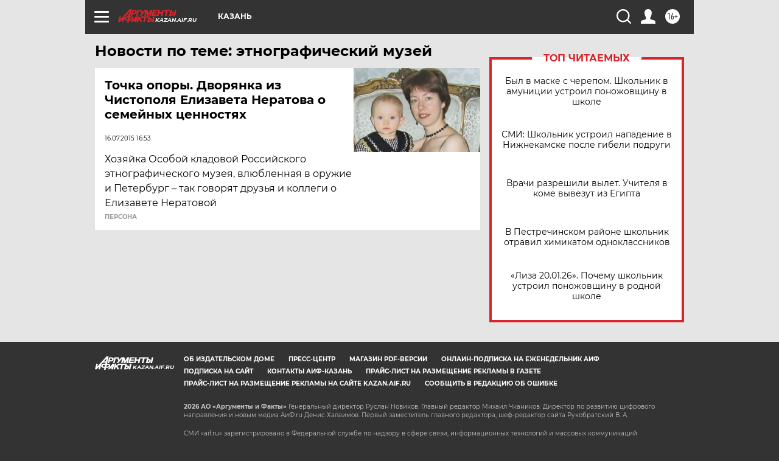

--- FILE ---
content_type: text/html
request_url: https://tns-counter.ru/nc01a**R%3Eundefined*aif_ru/ru/UTF-8/tmsec=aif_ru/564960912***
body_size: -72
content:
F5D96D3A69731FDDX1769152477:F5D96D3A69731FDDX1769152477